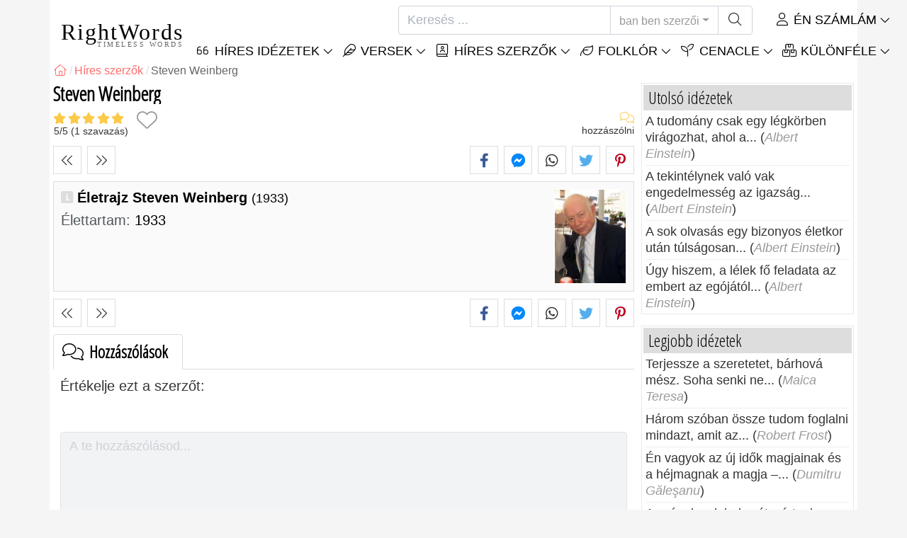

--- FILE ---
content_type: text/html; charset=utf-8
request_url: https://hu.rightwords.eu/szerzoi/eletrajz/steven-weinberg
body_size: 8920
content:
<!DOCTYPE html><html lang="hu"><head><meta charset="utf-8"><meta http-equiv="X-UA-Compatible" content="IE=edge"><meta name="viewport" content="width=device-width, initial-scale=1"><title>Steven Weinberg - RightWords</title><meta name="description" content="Életrajz Steven Weinberg"><meta property="fb:app_id" content="751127838608760"><meta property="og:title" content="Steven Weinberg"><meta property="og:description" content="Életrajz Steven Weinberg"><meta property="og:type" content="website"><meta property="og:url" content="https://hu.rightwords.eu/szerzoi/eletrajz/steven-weinberg"><meta property="og:image" content="https://hu.rightwords.eu/imgupl/author/steven-weinberg--1436.jpg"><meta property="og:locale" content="en_US"><meta name="language" content="hu"><meta name="robots" content="index,follow, max-snippet:-1, max-image-preview:large, max-video-preview:-1"><meta name="category" content="idézetek"><link rel="canonical" href="https://hu.rightwords.eu/szerzoi/eletrajz/steven-weinberg"><meta name="msapplication-tap-highlight" content="no"><meta name="mobile-web-app-capable" content="yes"><meta name="application-name" content="RightWords"><meta name="msapplication-TileImage" content="/assets/img/shortcut-icon/icon-192x192.png"><meta name="msapplication-TileColor" content="#FFF"><meta name="theme-color" content="#FFF"><link rel="shortcut icon" type="image/x-icon" href="/favicon.ico"><link rel="manifest" href="/data/manifest/manifest-hu.json"><link rel="stylesheet" href="/assets/vendors/font-awesome/subset-6.4.0/css/all.1760291870.css"><link rel="preconnect" href="https://fonts.googleapis.com"><link rel="preconnect" href="https://fonts.gstatic.com" crossorigin><link rel="preload" as="style" href="https://fonts.googleapis.com/css?family=Open+Sans+Condensed:300&display=swap&subset=latin-ext"><link rel="stylesheet" href="https://fonts.googleapis.com/css?family=Open+Sans+Condensed:300&display=swap&subset=latin-ext"><link href="/assets/dist/css/site/author-details.1760291870.css" rel="stylesheet"><link rel="preload" fetchpriority="high" as="image" href="/imgupl/author/steven-weinberg--sm-1436.jpg" type="image/jpeg">
<script type="application/ld+json">
{ 
	"@context": "https://schema.org", 
	"@graph": [ 
		{ 
			"@type": "WebSite", 
			"@id": "https://hu.rightwords.eu/#website", 
			"url": "https://hu.rightwords.eu/", 
			"name": "RightWords", 
			"description": "Minden id\u0151k helyes szavai a vil\u00e1g minden t\u00e1j\u00e1r\u00f3l, a h\u00edres szerz\u0151kt\u0151l vagy a folkl\u00f3rt\u00f3l: h\u00edres id\u00e9zetek, maximok, gondolatok, aforizm\u00e1k, versek, k\u00f6zmond\u00e1sok, mond\u00e1sok, rejtv\u00e9nyek, hagyom\u00e1nyok, babon\u00e1k, var\u00e1zslatok, var\u00e1zslatok, ballad\u00e1k", 
			"publisher": { 
				"@id": "https://hu.rightwords.eu/#organization" 
			}, 
			"potentialAction": [ 
				{ 
					"@type": "SearchAction", 
					"target": { 
						"@type": "EntryPoint", 
						"urlTemplate": "https://hu.rightwords.eu/szerzoi/kereses?q={q}" 
					}, 
					"query-input": { 
						"@type": "PropertyValueSpecification", 
						"valueRequired": true, 
						"valueName": "q" 
					} 
				} 
			], 
			"inLanguage": "hu" 
		}, 
		{ 
			"@type": "Organization", 
			"@id": "https://hu.rightwords.eu/#organization", 
			"name": "RightWords", 
			"url": "https://hu.rightwords.eu/", 
			"logo": { 
				"@type": "ImageObject", 
				"inLanguage": "hu", 
				"@id": "https://hu.rightwords.eu/#/schema/logo/image/", 
				"url": "https://hu.rightwords.eu/assets/img/logo/rightwords-logo-rounded-256.png", 
				"contentUrl": "https://hu.rightwords.eu/assets/img/logo/rightwords-logo-rounded-256.png", 
				"width": 256, 
				"height": 256, 
				"caption": "RightWords" 
			}, 
			"image": { 
				"@id": "https://hu.rightwords.eu/#/schema/logo/image/" 
			}, 
			"brand": "RightWords", 
			"publishingPrinciples": "https://hu.rightwords.eu/privacy" 
		}, 
		{ 
			"@type": "WebPage", 
			"@id": "https://hu.rightwords.eu/szerzoi/eletrajz/steven-weinberg#webpage", 
			"url": "https://hu.rightwords.eu/szerzoi/eletrajz/steven-weinberg", 
			"name": "Steven Weinberg", 
			"mainEntity": { 
				"@id": "https://hu.rightwords.eu/szerzoi/eletrajz/steven-weinberg#author" 
			}, 
			"headline": "Steven Weinberg", 
			"description": "\u00c9letrajz Steven Weinberg", 
			"publisher": { 
				"@id": "https://hu.rightwords.eu/#organization" 
			}, 
			"inLanguage": "hu", 
			"isPartOf": { 
				"@id": "https://hu.rightwords.eu/#website" 
			}, 
			"about": { 
				"@id": "https://hu.rightwords.eu/szerzoi/eletrajz/steven-weinberg#author" 
			}, 
			"primaryImageOfPage": { 
				"@id": "https://hu.rightwords.eu/#primaryimage" 
			}, 
			"image": { 
				"@type": "ImageObject", 
				"@id": "https://hu.rightwords.eu/#primaryimage" 
			}, 
			"breadcrumb": { 
				"@id": "https://hu.rightwords.eu/szerzoi/eletrajz/steven-weinberg#breadcrumb" 
			} 
		}, 
		{ 
			"@type": "ImageObject", 
			"inLanguage": "hu", 
			"@id": "https://hu.rightwords.eu/#primaryimage", 
			"url": "https://hu.rightwords.eu/imgupl/author/steven-weinberg--1436.jpg", 
			"contentUrl": "https://hu.rightwords.eu/imgupl/author/steven-weinberg--1436.jpg", 
			"caption": "Steven Weinberg" 
		},  
		{ 
			"@type": "BreadcrumbList", 
			"@id": "https://hu.rightwords.eu/szerzoi/eletrajz/steven-weinberg#breadcrumb", 
			"itemListElement": [
				{ 
					"@type": "ListItem",
					"position": 1,
					"name": "Home - RightWords",
					"item": "https://hu.rightwords.eu/"
				},
				{ 
					"@type": "ListItem",
					"position": 2,
					"name": "H\u00edres szerz\u0151k",
					"item": "https://hu.rightwords.eu/szerzoi"
				},
				{ 
					"@type": "ListItem",
					"position": 3,
					"name": "Steven Weinberg"
				}
			]
		}
	] 
} 
</script>
<script type="application/ld+json">{
	"@context": "https://schema.org", 
	"@type": "Person", 
	"@id": "https://hu.rightwords.eu/szerzoi/eletrajz/steven-weinberg#author", 
	"mainEntityOfPage": { 
		"@type": "WebPage", 
		"@id":"https://hu.rightwords.eu/szerzoi/eletrajz/steven-weinberg" 
	}, 
	"isPartOf": { 
		"@id": "https://hu.rightwords.eu/#website" 
	}, 
	"url": "https://hu.rightwords.eu/szerzoi/eletrajz/steven-weinberg", 
	"inLanguage": "hu", 
	"datePublished": "2008-01-17T00:00:00+02:00", 
	"dateModified": "2017-11-30T17:38:16+02:00", 
	"name": "Steven Weinberg", 
	"givenName": "Steven", 
	"familyName": "Weinberg", 
	"image": "https://hu.rightwords.eu/imgupl/author/steven-weinberg--1436.jpg", 
	"description": "\u00c9letrajz Steven Weinberg", 
	"keywords": ["steven weinberg"]
}</script>
</head><body><header id="header-menu" class="fixed-top"><nav class="container navbar navbar-light navbar-expand-xl"><a class="navbar-brand" href="/"><span class="nb-rw">RightWords</span><span class="nb-tw text-uppercase">Timeless Words</span></a><a class="navbar-toggler" href="/auth" title="én számlám"><i class="fal fa-user fa-fw" aria-hidden="true"></i></a><button class="navbar-toggler" type="button" data-toggle="collapse" data-target="#navbar-search" aria-controls="navbar-search" aria-expanded="false" aria-label="Toggle search"><i class="fal fa-magnifying-glass fa-fw"></i></button><button class="navbar-toggler mr-0 pr-0 collapsed" type="button" data-toggle="collapse" data-target="#navbar-menu" aria-controls="navbar-menu" aria-expanded="false" aria-label="Toggle navigation"><span class="icon-bar top-bar"></span><span class="icon-bar middle-bar"></span><span class="icon-bar bottom-bar"></span></button><div class="wrapper-navbar-nav"><div class="d-xl-inline-flex flex-xl-nowrap"><div class="collapse navbar-collapse" id="navbar-search"><form action="/szerzoi/kereses" data-lang_iso="hu" role="search"><div class="input-group"><input id="nb-text-search" name="q" type="text" placeholder="Keresés ..." class="form-control" aria-label="Keresés"><div class="input-group-append"><button type="button" class="btn dropdown-toggle" data-toggle="dropdown" aria-haspopup="true" aria-expanded="false">ban ben szerzői</button><ul class="dropdown-menu dropdown-menu-right"><li class="dropdown-item" data-action="/idezetek/kereses">ban ben idézetek</li><li class="dropdown-item" data-action="/folklor/kereses">ban ben folklór</li><li class="dropdown-item active" data-action="/szerzoi/kereses">ban ben szerzői</li><li class="dropdown-item" data-action="/cenacle/kereses">ban ben Cenacle</li><li class="dropdown-item" data-action="/szotar/kereses">ban ben szótár</li><li class="dropdown-item" data-action="/cikkek/kereses">ban ben cikkek</li><li class="dropdown-item" data-action="/versek/kereses">ban ben versek</li></ul><button class="btn" type="submit" aria-label="Keresés"><i class="fal fa-magnifying-glass fa-fw"></i></button></div></div></form></div><div class="collapse navbar-collapse" id="navbar-member"><ul class="navbar-nav"><li class="nav-item dropdown"><a class="nav-link dropdown-toggle text-uppercase" href="/auth" id="dropdown-myaccount" data-toggle="dropdown" aria-haspopup="true" aria-expanded="false"><i class="fal fa-user fa-fw"></i> Én számlám</a><div class="dropdown-menu dropdown-menu-right" aria-labelledby="dropdown-myaccount"><a class="dropdown-item" href="/auth#login"><i class="fal fa-right-to-bracket fa-fw"></i> Belépés</a><a class="dropdown-item" href="/auth#register"><i class="fal fa-user fa-fw"></i> Regisztráció</a><a class="dropdown-item" href="/auth#forgotten-password"><i class="fal fa-key fa-fw"></i> Elfelejtett jelszó</a></div></li></ul></div></div><div class="collapse navbar-collapse justify-content-end" id="navbar-menu"><ul class="navbar-nav"><li class="nav-item dropdown"><a class="nav-link dropdown-toggle text-uppercase" href="/idezetek" id="dropdown-quotes" data-toggle="dropdown" aria-haspopup="true" aria-expanded="false"><i class="fal fa-quote-left fa-fw"></i> Híres Idézetek</a><div class="dropdown-menu" aria-labelledby="dropdown-quotes"><a class="dropdown-item" href="/idezetek/idezetek-a-nap"><i class="fal fa-angle-right fa-fw"></i> Idézetek a nap</a><a class="dropdown-item" href="/idezetek/legjobb-hires-idezetek"><i class="fal fa-angle-right fa-fw"></i> Legjobb idézetek</a><a class="dropdown-item" href="/idezetek/legtobbet-kommentalt-idezetek"><i class="fal fa-angle-right fa-fw"></i> Legtöbbet kommentált idézetek</a><a class="dropdown-item" href="/idezetek/legkedveltebb-idezetek"><i class="fal fa-angle-right fa-fw"></i> Legkedveltebb idézetek</a><a class="dropdown-item" href="/idezetek/a-legtobb-szavazatot-kapott-idezetek"><i class="fal fa-angle-right fa-fw"></i> A legtöbb szavazatot kapott idézetek</a><a class="dropdown-item" href="/idezetek/utolso-idezetek"><i class="fal fa-angle-right fa-fw"></i> Utolsó idézetek</a><a class="dropdown-item" href="/idezetek/veletlen-idezetek"><i class="fal fa-angle-right fa-fw"></i> Véletlen idézetek</a><div class="dropdown-divider"></div><a class="dropdown-item" href="/idezetek/temak"><i class="fal fa-angle-right fa-fw"></i> Híres idézetek a témákról</a><a class="dropdown-item" href="/idezetek/szerzoi"><i class="fal fa-angle-right fa-fw"></i> Híres idézetek a szerzőkről</a><a class="dropdown-item" href="/definiciok"><i class="fal fa-angle-right fa-fw"></i> Idézi a definíciókat</a><div class="dropdown-divider"></div><a class="dropdown-item" href="/en-szamlam/hozzajarulas/idezetek/form"><i class="fal fa-plus fa-fw"></i> Ajánlatot</a></div></li><li class="nav-item dropdown"><a class="nav-link dropdown-toggle text-uppercase" href="/versek" id="dropdown-writings" data-toggle="dropdown" aria-haspopup="true" aria-expanded="false"><i class="fal fa-feather fa-fw"></i> Versek</a><div class="dropdown-menu" aria-labelledby="dropdown-writings"><a class="dropdown-item" href="/en-szamlam/hozzajarulas/irasok/form"><i class="fal fa-plus fa-fw"></i> Javaslatot tesz egy írásra</a></div></li><li class="nav-item dropdown"><a class="nav-link dropdown-toggle text-uppercase" href="/szerzoi/kepgaleria" id="dropdown-authors" data-toggle="dropdown" aria-haspopup="true" aria-expanded="false"><i class="fal fa-book-user fa-fw"></i> Híres szerzők</a><div class="dropdown-menu" aria-labelledby="dropdown-authors"><a class="dropdown-item" href="/szerzoi"><i class="fal fa-angle-right fa-fw"></i> Szerzők Index</a><a class="dropdown-item" href="/szerzoi/kepgaleria"><i class="fal fa-angle-right fa-fw"></i> Szerzők fotógalériája</a><a class="dropdown-item" href="/szerzoi/legjobb-szerzok"><i class="fal fa-angle-right fa-fw"></i> Legnépszerűbb szerzők</a><a class="dropdown-item" href="/szerzoi/utolso-szerzok"><i class="fal fa-angle-right fa-fw"></i> Legújabb szerzők</a></div></li><li class="nav-item dropdown"><a class="nav-link dropdown-toggle text-uppercase" href="/folklor" id="dropdown-folklore" data-toggle="dropdown" aria-haspopup="true" aria-expanded="false"><i class="fal fa-leaf fa-fw"></i> Folklór</a><div class="dropdown-menu" aria-labelledby="dropdown-folklore"><a class="dropdown-item" href="/folklor/peldabeszedek-es-mondasok" title="Példabeszédek és mondások"><i class="fal fa-angle-right fa-fw" aria-hidden="true"></i> Példabeszédek és mondások</a><div class="dropdown-divider"></div><a class="dropdown-item" href="/en-szamlam/hozzajarulas/folklor/form"><i class="fal fa-plus fa-fw"></i> Folklór javaslata</a></div></li><li class="nav-item dropdown"><a class="nav-link dropdown-toggle text-uppercase" href="/cenacle" id="dropdown-cenacle" data-toggle="dropdown" aria-haspopup="true" aria-expanded="false"><i class="fal fa-seedling fa-fw"></i> Cenacle</a><div class="dropdown-menu" aria-labelledby="dropdown-cenacle"><a class="dropdown-item" href="/cenacle/felso-kerulet"><i class="fal fa-angle-right fa-fw"></i> Felső kerület</a><a class="dropdown-item" href="/cenacle/utolso-csatar"><i class="fal fa-angle-right fa-fw"></i> Utolsó csatár</a><div class="dropdown-divider"></div><a class="dropdown-item" href="/cenacle/kategoria/proza"><i class="fal fa-angle-right fa-fw"></i> Próza</a><a class="dropdown-item" href="/cenacle/kategoria/kolteszet"><i class="fal fa-angle-right fa-fw"></i> Költészet</a><a class="dropdown-item" href="/cenacle/kategoria/dramaturgia"><i class="fal fa-angle-right fa-fw"></i> Dramaturgia</a><a class="dropdown-item" href="/cenacle/kategoria/egyeb"><i class="fal fa-angle-right fa-fw"></i> Egyéb</a><div class="dropdown-divider"></div><a class="dropdown-item" href="/cenacle/tagjai"><i class="fal fa-angle-right fa-fw"></i> Cenacle tagok</a><div class="dropdown-divider"></div><a class="dropdown-item" href="/en-szamlam/hozzajarulas/cenacle/form"><i class="fal fa-plus fa-fw"></i> Postázzuk a kocsmában</a></div></li><li class="nav-item dropdown"><a class="nav-link dropdown-toggle text-uppercase" href="#" id="dropdown-divers" data-toggle="dropdown" aria-haspopup="true" aria-expanded="false"><i class="fal fa-boxes-stacked fa-fw"></i> Különféle</a><div class="dropdown-menu dropdown-menu-right" aria-labelledby="dropdown-divers"><a class="dropdown-item" href="/a-nap-esemenyei"><i class="fal fa-calendar-days fa-fw"></i> A nap eseményei</a><a class="dropdown-item" href="/szotar"><i class="fal fa-book fa-fw"></i> Szótárak</a><a class="dropdown-item" href="/cikkek"><i class="fal fa-file fa-fw"></i> Cikkek</a><a class="dropdown-item" href="/contact"><i class="fal fa-file-signature fa-fw"></i> Kapcsolatba lépni</a></div></li></ul></div></div></nav></header><div id="page" class="container"><nav class="breadcrumb-scroll" aria-label="breadcrumb"><ol class="breadcrumb flex-row" itemscope itemtype="http://schema.org/BreadcrumbList"><li class="breadcrumb-item" itemprop="itemListElement" itemscope itemtype="http://schema.org/ListItem"><a href="/" itemprop="item" itemtype="http://schema.org/Thing" title="RightWords" aria-label="RightWords"><span itemprop="name" class="fal fa-house fa-fw" aria-hidden="true"><i hidden>Itthon</i></span><meta itemprop="position" content="1"></a></li><li class="breadcrumb-item" itemprop="itemListElement" itemscope itemtype="http://schema.org/ListItem"><a href="/szerzoi" itemtype="http://schema.org/Thing" itemprop="item"><span itemprop="name">Híres szerzők</span></a><meta itemprop="position" content="2"></li><li class="breadcrumb-item active" aria-current="page">Steven Weinberg</li></ol></nav><main id="page-main" class="author-details"><h1 class="title animated fadeInDown">Steven Weinberg</h1><section class="d-flex justify-content-between stats-top" aria-label="Szavazat/Hozzászólások/Kedvencek"><div class="vc-top-stars scroll-link" data-id="vote-comments" aria-label="Szavazz most" title="Szavazz most"><i class="note-fa n50" aria-hidden="true"></i><small><span class="votes-avg">5</span>/<span>5</span> (<span class="votes-nb" itemprop="ratingCount">1</span> szavazás)</small></div><button type="button" class="btn btn-fav" aria-hidden="true" title="Add hozzá a kedvencekhez" aria-label="Add hozzá a kedvencekhez" data-table="author" data-id="1436"></button><div class="vc-top-comments scroll-link text-right" data-id="vote-comments" aria-label="lásd a megjegyzéseket / hozzászólni" title="lásd a megjegyzéseket / hozzászólni"><i class="fal fa-comments fa-fw" aria-hidden="true"></i><small><span class="comments-nb"></span> hozzászólni</small></div></section><aside class="useful-box ub-full"><div class="nav-items-details nid-btns nid-left-sep"><a class="nav-prev" href="/szerzoi/eletrajz/adriana-weimer" title="Előző szerző Adriana Weimer" data-anchor=""></a><a class="nav-next" href="/szerzoi/eletrajz/josef-weinheber" title="Következő szerző Josef Weinheber" data-anchor=""></a></div><div class="social-share-custom ssc-color ssc-bd-grey text-center" aria-label="Share"><span class="ssc-btn sscb-facebook"><i class="fab fa-facebook-f fa-fw" aria-hidden="true"></i></span><span class="ssc-btn sscb-fbmessenger" title="Facebook Messenger"><i class="fab fa-facebook-messenger fa-fw" aria-hidden="true"></i></span><span class="ssc-btn sscb-whatsapp" title="WhatsApp"><i class="fab fa-whatsapp fa-fw"></i></span><span class="ssc-btn sscb-twitter"><i class="fab fa-twitter fa-fw" aria-hidden="true"></i></span><span class="ssc-btn sscb-pinterest" data-pin-do="buttonPin" data-pin-custom="true"><i class="fab fa-pinterest-p fa-fw" aria-hidden="true"></i></span></div></aside><div class="box-heading ad-data clearfix"><div class="ad-summary"><img fetchpriority="high" class="ads-photo" src="/imgupl/author/steven-weinberg--sm-1436.jpg" width="102" height="132" alt="Steven Weinberg"><h2>Életrajz Steven Weinberg <em>(1933)</em></h2><div><span>Élettartam:</span> 1933</div></div></div><aside class="useful-box ub-full"><div class="nav-items-details nid-btns nid-left-sep"><a class="nav-prev" href="/szerzoi/eletrajz/adriana-weimer" title="Előző szerző Adriana Weimer" data-anchor=""></a><a class="nav-next" href="/szerzoi/eletrajz/josef-weinheber" title="Következő szerző Josef Weinheber" data-anchor=""></a></div><div class="social-share-custom ssc-color ssc-bd-grey text-center" aria-label="Share"><span class="ssc-btn sscb-facebook"><i class="fab fa-facebook-f fa-fw" aria-hidden="true"></i></span><span class="ssc-btn sscb-fbmessenger" title="Facebook Messenger"><i class="fab fa-facebook-messenger fa-fw" aria-hidden="true"></i></span><span class="ssc-btn sscb-whatsapp" title="WhatsApp"><i class="fab fa-whatsapp fa-fw"></i></span><span class="ssc-btn sscb-twitter"><i class="fab fa-twitter fa-fw" aria-hidden="true"></i></span><span class="ssc-btn sscb-pinterest" data-pin-do="buttonPin" data-pin-custom="true"><i class="fab fa-pinterest-p fa-fw" aria-hidden="true"></i></span></div></aside><section id="vote-comments" class="vote-comments box-section" data-table-name="author" data-table-id="1436" data-table-member-id="1" data-table-member-username="" data-table-member-initial="" data-table-member-photo="" aria-label="Rating / Hozzászólások"><h2 class="vc-title bs-header" data-count=""><i class="fal fa-comments fa-fw" aria-hidden="true"></i> Hozzászólások</h2><div class="vc-form bs-content border-bottom-0" data-table="author" data-id="1436" data-rate-hint1="nem jó" data-rate-hint2="is-is" data-rate-hint3="jó" data-rate-hint4="nagyon jó" data-rate-hint5="kiváló"><div class="vcf-title">Értékelje ezt a szerzőt:</div><div class="vcf-stars"><input class="vcfs-input" type="hidden" data-filled="fas fa-star fa-2x" data-empty="fal fa-star fa-2x"></div><div class="vcf-content disabled "><textarea rows="4" cols="40" placeholder="A te hozzászólásod..." disabled class="form-control" aria-label="Megjegyzés"></textarea><input type="text" name="firstname" value="" maxlength="20" placeholder="A neved..." disabled="disabled" class="form-control vcfc-firstname mb-1" aria-label="A neved"><div class="vcf-captcha"><label>Biztonsági kód:</label><img loading="lazy" src="/captcha/captcha.php?1769214985" width="78" height="30" alt="Hozzon létre egy másik biztonságos kódot" title="Hozzon létre egy másik biztonságos kódot" class="captcha captcha-math">= &nbsp; <input type="text" name="captcha" maxlength="4" value="" title="Biztonsági kód" class="form-control form-control-sm input-captcha-math"></div><div class="text-right mt-2"><button type="button" disabled class="btn-post-comment btn btn-sm btn-primary pl-3">Elküld <i class="fas fa-angle-right fa-fw"></i></button></div></div></div><div id="vc-list" data-total="0" data-count="0" data-nb_rows_per_page="10" data-page="1" data-nb_pages="0"></div></section></main><div id="page-right"><div class="box1"><div class="b1-title">Utolsó idézetek</div><div class="b1-content b1c-list1"><div class="item"><a href="/idezetek/a-tudomany-csak-egy-legkorben-viragozhat-ahol-a--278291">A tudomány csak egy légkörben virágozhat, ahol a...</a> (<em>Albert Einstein</em>)</div><div class="item"><a href="/idezetek/a-tekintelynek-valo-vak-engedelmesseg-az-igazsag--278278">A tekintélynek való vak engedelmesség az igazság...</a> (<em>Albert Einstein</em>)</div><div class="item"><a href="/idezetek/a-sok-olvasas-egy-bizonyos-eletkor-utan-tulsagosan--278265">A sok olvasás egy bizonyos életkor után túlságosan...</a> (<em>Albert Einstein</em>)</div><div class="item"><a href="/idezetek/ugy-hiszem-a-lelek-fo-feladata-az-embert-az-egojatol--278255">Úgy hiszem, a lélek fő feladata az embert az egójától...</a> (<em>Albert Einstein</em>)</div></div></div><div class="box1"><div class="b1-title">Legjobb idézetek</div><div class="b1-content b1c-list1"><div class="item"><a href="/idezetek/terjessze-a-szeretetet-barhova-mesz-soha-senki-ne--276204">Terjessze a szeretetet, bárhová mész. Soha senki ne...</a> (<em>Maica Teresa</em>)</div><div class="item"><a href="/idezetek/harom-szoban-ossze-tudom-foglalni-mindazt-amit-az--276339">Három szóban össze tudom foglalni mindazt, amit az...</a> (<em>Robert Frost</em>)</div><div class="item"><a href="/idezetek/en-vagyok-az-uj-idok-magjainak-es-a-hejmagnak-a-magja--277605">Én vagyok az új idők magjainak és a héjmagnak a magja –...</a> (<em>Dumitru Găleşanu</em>)</div><div class="item"><a href="/idezetek/a-szonak-valahol-szetszortnak-kellett-maradnia-porosan--277583">A szónak valahol szétszórtnak kellett maradnia, porosan...</a> (<em>Dumitru Găleşanu</em>)</div></div></div><div class="box1"><div class="b1-title">Véletlen idézetek</div><div class="b1-content b1c-list1"><div class="item"><a href="/idezetek/az-ontikus-diskurzus-jelentese-a-let-mint-let-sajat--277631">Az ontikus diskurzus jelentése a Lét mint Lét saját...</a> (<em>Dumitru Găleşanu</em>)</div><div class="item"><a href="/idezetek/az-eg-tukrei-visszhangoznak-a-szoban-az-ido-toredekei--277591">Az ég tükrei visszhangoznak a szóban, az idő töredékei...</a> (<em>Dumitru Găleşanu</em>)</div><div class="item"><a href="/idezetek/itt-a-titkom-nagyon-egyszeru-csak-a-sziveddel-latsz--276900">Itt a titkom. Nagyon egyszerű: csak a szíveddel látsz....</a> (<em>Antoine de Saint Exupéry</em>)</div><div class="item"><a href="/idezetek/amikor-a-rabszolga-tiszteli-a-lancokat-ertelmetlen--278195">Amikor a rabszolga tiszteli a láncokat, értelmetlen...</a> (<em>Mihai Eminescu</em>)</div></div></div><div class="box1"><div class="b1-title">Szerzői</div><div class="b1-content b1c-author-photo-list"><a href="/szerzoi/eletrajz/cornelia-stefanescu" title="Cornelia Stefanescu"><img loading="lazy" src="/imgupl/author/cornelia-stefanescu--xs-3412.jpg" width="50" height="50" alt="Cornelia Stefanescu"></a><a href="/szerzoi/eletrajz/corneliu-baba" title="Corneliu Baba"><img loading="lazy" src="/imgupl/author/corneliu-baba--xs-4000.jpg" width="50" height="50" alt="Corneliu Baba"></a><a href="/szerzoi/eletrajz/alan-bennett" title="Alan Bennett"><img loading="lazy" src="/imgupl/author/alan-bennett--xs-3936.jpg" width="50" height="50" alt="Alan Bennett"></a><a href="/szerzoi/eletrajz/raymond-chandler" title="Raymond Chandler"><img loading="lazy" src="/imgupl/author/raymond-chandler--xs-533.jpg" width="50" height="50" alt="Raymond Chandler"></a><a href="/szerzoi/eletrajz/elbert-hubbard" title="Elbert Hubbard"><img loading="lazy" src="/imgupl/author/elbert-hubbard--xs-306.jpg" width="50" height="50" alt="Elbert Hubbard"></a><a href="/szerzoi/eletrajz/costel-stancu" title="Costel Stancu"><img loading="lazy" src="/imgupl/author/costel-stancu--xs-3350.jpg" width="50" height="50" alt="Costel Stancu"></a><a href="/szerzoi/eletrajz/carl-schurz" title="Carl Schurz"><img loading="lazy" src="/imgupl/author/carl-schurz--xs-1403.jpg" width="50" height="50" alt="Carl Schurz"></a><a href="/szerzoi/eletrajz/georges-clemenceau" title="Georges Clemenceau"><img loading="lazy" src="/imgupl/author/georges-clemenceau--xs-793.jpg" width="50" height="50" alt="Georges Clemenceau"></a><a href="/szerzoi/eletrajz/radclyffe-hall" title="Radclyffe Hall"><img loading="lazy" src="/imgupl/author/radclyffe-hall--xs-1682.jpg" width="50" height="50" alt="Radclyffe Hall"></a><a href="/szerzoi/eletrajz/eusebiu-camilar" title="Eusebiu Camilar"><img loading="lazy" src="/imgupl/author/eusebiu-camilar--xs-1679.jpg" width="50" height="50" alt="Eusebiu Camilar"></a><a href="/szerzoi/eletrajz/ionut-caragea" title="Ionuț Caragea"><img loading="lazy" src="/imgupl/author/ionut-caragea--xs-1163.jpg" width="50" height="50" alt="Ionuț Caragea"></a><a href="/szerzoi/eletrajz/frank-sinatra" title="Frank Sinatra"><img loading="lazy" src="/imgupl/author/frank-sinatra--xs-1741.jpg" width="50" height="50" alt="Frank Sinatra"></a><a href="/szerzoi/eletrajz/stefan-luchian" title="Stefan Luchian"><img loading="lazy" src="/imgupl/author/stefan-luchian--xs-3999.jpg" width="50" height="50" alt="Stefan Luchian"></a><a href="/szerzoi/eletrajz/isidor-feinstein-stone" title="Isidor Feinstein Stone"><img loading="lazy" src="/imgupl/author/isidor-feinstein-stone--xs-3733.jpg" width="50" height="50" alt="Isidor Feinstein Stone"></a><a href="/szerzoi/eletrajz/mircea-sandu" title="Mircea Sandu"><img loading="lazy" src="/imgupl/author/mircea-sandu--xs-2199.jpg" width="50" height="50" alt="Mircea Sandu"></a><a href="/szerzoi/eletrajz/victor-hugo" title="Victor Hugo"><img loading="lazy" src="/imgupl/author/victor-hugo--xs-56.jpg" width="50" height="50" alt="Victor Hugo"></a></div></div><a class="d-block font-weight-bold box-shadow  mb-3" href="https://hu.old-cures.com/remedies/hagyma-szirup-mezzel-torokfajasra-es-kohogesre--611" target="_blank"><img fetchpriority="low" loading="lazy" class="img-fluid w-100" src="https://hu.old-cures.com/imgrw/remedy/md-611p3923.jpg" width="414" height="233" title="Receptet: Hagyma szirup mézzel torokfájásra és köhögésre" data-nosnippet><span class="d-block p-2 fsize-xs lheight-sm">Hagyma szirup mézzel torokfájásra és köhögésre</span></a><div class="box1"><div class="b1-title">Híres idézetek</div><div class="sidebar-menu"><a href="/idezetek/utolso-idezetek" class="ri ri-ar">Utolsó idézetek</a><a href="/idezetek/legjobb-hires-idezetek" class="ri ri-ar">Legjobb híres idézetek</a><a href="/idezetek/idezetek-a-nap" class="ri ri-ar">Idézetek a nap</a><a href="/idezetek/veletlen-idezetek" class="ri ri-ar">Véletlen idézetek</a><a href="/idezetek/temak" class="ri ri-ar">Híres idézetek a témákról</a><a href="/idezetek/szerzoi" class="ri ri-ar">Híres idézetek a szerzőkről</a><a href="/idezetek/szerzoi/edward-a-murphy" class="ri ri-ar">Murphy törvényei</a><a href="/definiciok" class="ri ri-ar">Idézi a definíciókat</a><a href="/en-szamlam/hozzajarulas/idezetek/form" class="border-bottom-0 ri ri-add">Ajánlatot</a></div></div><div class="box1"><div class="b1-title">Folklór</div><div class="sidebar-menu"><a href="/folklor/utolso-folklor" class="ri ri-ar">Utolsó folklór</a><a href="/folklor/top-folklor" class="ri ri-ar">Top folklór</a><a href="/folklor/peldabeszedek-es-mondasok" title="Példabeszédek és mondások" class="ri ri-ar">Példabeszédek és mondások</a><a href="/en-szamlam/hozzajarulas/folklor/form" class="border-bottom-0 ri ri-add">Folklór javaslata</a></div></div></div></div><footer class="footer"><div class="container"><div class="row"><div class="col-6 col-sm-4 col-lg-4"><div class="s-header">RightWords</div><ul><li><a href="/idezetek">Híres idézetek</a></li><li><a href="/szerzoi">Híres szerzők</a></li><li><a href="/folklor">Folklór</a></li><li><a href="/cenacle">Irodalmi cenacle</a></li><li><a href="/szotar">Szótár</a></li><li><a href="/a-nap-esemenyei">A nap eseményei</a></li><li><a href="/cikkek">Cikkek</a></li></ul></div><div class="col-6 col-sm-4 col-lg-4"><div class="s-header">Rólunk</div><ul><li><a href="/about-us">Rólunk</a></li><li><a href="/tac">Felhasználási feltételek</a></li><li><a href="/privacy">Adatvédelmi irányelvek</a></li><li><a href="/contact">Kapcsolatba lépni</a></li></ul></div><div class="col-12 col-sm-4 col-lg-4"></div><div class="col-12 brief-main text-justify clearfix"><img loading="lazy" class="bg-transparent mr-2 float-left" src="/assets/img/shortcut-icon/icon-48x48.png" width="48" height="48" alt="RightWords">Jobb szó minden alkalommal, és az egész világon, a különböző témák, melyeket <strong>híres írók</strong> vagy a szavakat mondta, az ősei <strong>folklór:</strong> <strong><em>híres idézetek,</em></strong> <strong><em>híres szerzők,</em></strong> <strong><em>közmondások és a régi mondások,</em></strong> <strong><em>találós kérdések,</em></strong> <strong><em>varázslatok és varázsigék,</em></strong> <strong><em>énekeket,</em></strong> <strong><em>népdalokat,</em></strong> <strong><em>hagyományok és babona</em></strong> .</div></div><hr><div class="f-copyright">Copyright &copy; 2007-2026 RightWords<br>Web Design by <a href="https://yourchoice.ro/" target="_blank" rel="noopener">YourCHOICE</a>, Saturday, 24 January 2026</div></div></footer><div id="fb-root" data-locale="en_US"></div><script>loadjs=function(){var h=function(){},o={},c={},f={};function u(e,n){if(e){var t=f[e];if(c[e]=n,t)for(;t.length;)t[0](e,n),t.splice(0,1)}}function l(e,n){e.call&&(e={success:e}),n.length?(e.error||h)(n):(e.success||h)(e)}function p(t,r,i,s){var o,e,u,n=document,c=i.async,f=(i.numRetries||0)+1,l=i.before||h,a=t.replace(/[\?|#].*$/,""),d=t.replace(/^(css|img|module|nomodule)!/,"");if(s=s||0,/(^css!|\.css$)/.test(a))(u=n.createElement("link")).rel="stylesheet",u.href=d,(o="hideFocus"in u)&&u.relList&&(o=0,u.rel="preload",u.as="style");else if(/(^img!|\.(png|gif|jpg|svg|webp)$)/.test(a))(u=n.createElement("img")).src=d;else if((u=n.createElement("script")).src=d,u.async=void 0===c||c,e="noModule"in u,/^module!/.test(a)){if(!e)return r(t,"l");u.type="module"}else if(/^nomodule!/.test(a)&&e)return r(t,"l");!(u.onload=u.onerror=u.onbeforeload=function(e){var n=e.type[0];if(o)try{u.sheet.cssText.length||(n="e")}catch(e){18!=e.code&&(n="e")}if("e"==n){if((s+=1)<f)return p(t,r,i,s)}else if("preload"==u.rel&&"style"==u.as)return u.rel="stylesheet";r(t,n,e.defaultPrevented)})!==l(t,u)&&n.head.appendChild(u)}function t(e,n,t){var r,i;if(n&&n.trim&&(r=n),i=(r?t:n)||{},r){if(r in o)throw"LoadJS";o[r]=!0}function s(n,t){!function(e,r,n){var t,i,s=(e=e.push?e:[e]).length,o=s,u=[];for(t=function(e,n,t){if("e"==n&&u.push(e),"b"==n){if(!t)return;u.push(e)}--s||r(u)},i=0;i<o;i++)p(e[i],t,n)}(e,function(e){l(i,e),n&&l({success:n,error:t},e),u(r,e)},i)}if(i.returnPromise)return new Promise(s);s()}return t.ready=function(e,n){return function(e,t){e=e.push?e:[e];var n,r,i,s=[],o=e.length,u=o;for(n=function(e,n){n.length&&s.push(e),--u||t(s)};o--;)r=e[o],(i=c[r])?n(r,i):(f[r]=f[r]||[]).push(n)}(e,function(e){l(n,e)}),t},t.done=function(e){u(e,[])},t.reset=function(){o={},c={},f={}},t.isDefined=function(e){return e in o},t}();</script><script>var Settings = { lang_iso: 'hu', locale: 'en_US', url: 'https://hu.rightwords.eu', name: "RightWords", facebook_app_id: '751127838608760', google_client_id: '188787242295-56ns8htv5d33tk94npo1hmjgldcsgne0.apps.googleusercontent.com', is_mobile: false, is_phone: false },SessionVars = { sw: 'disabled',  };loadjs(['/assets/dist/js/site/jqbs.min.js'], 'js-jqbs');function loadScriptsRW() {loadjs.ready('js-jqbs', function() {loadjs(['/assets/plugins/cookie/js.cookie.min.js'], 'js-libs');loadjs.ready('js-libs', function() {loadjs(['/assets/dist/js/site/main.1760291870.js', '/assets/dist/js/site/author-details.1760291870.js'], 'js-page');loadjs.ready('js-page', function() {loadjs('https://pagead2.googlesyndication.com/pagead/js/adsbygoogle.js?client=ca-pub-3216693118200223','adsense',{before: function (path, el) { el.setAttribute('crossorigin', 'anonymous'); },success: function () {document.querySelectorAll('ins.adsbygoogle:not([data-adsbygoogle-status])').forEach(function () {try { (adsbygoogle = window.adsbygoogle || []).push( { } ); } catch (e) { }});}});loadjs(['https://accounts.google.com/gsi/client', '/assets/dist/js/site/google-signin.1760291870.js'], 'gsi');loadjs(['https://connect.facebook.net/en_US/sdk.js#xfbml=0&version=v15.0&appId=751127838608760&autoLogAppEvents=1'], 'fb');loadjs('https://rum-static.pingdom.net/pa-5c593f87cea07b0016000a83.js');});});});}</script><script>function loadScriptGA() {window.dataLayer = window.dataLayer || [];function gtag(){ dataLayer.push(arguments); }gtag('js', new Date());loadjs('https://www.googletagmanager.com/gtag/js?id=G-C880WE04SF', 'ga4', {before: function (path, el) { el.setAttribute('async', ''); },success: function () {gtag('config', 'G-C880WE04SF');}});}</script><script>let scriptLoaded = false;window.addEventListener('scroll', handleUserInteraction, { once: true });window.addEventListener('click', handleUserInteraction, { once: true });window.addEventListener('mousemove', handleUserInteraction, { once: true });function removeEventListeners() {window.removeEventListener('scroll', handleUserInteraction);window.removeEventListener('click', handleUserInteraction);window.removeEventListener('mousemove', handleUserInteraction);}setTimeout(() => {if (!scriptLoaded) {console.log('timeout scriptLoaded');handleUserInteraction();}}, 10000);function handleUserInteraction() {console.log('scriptLoaded');["loadScriptsRW", "loadScriptGA"].forEach(fn => {if (typeof window[fn] === "function") {window[fn]();console.log(fn);}});scriptLoaded=true;removeEventListeners();}</script></body></html>